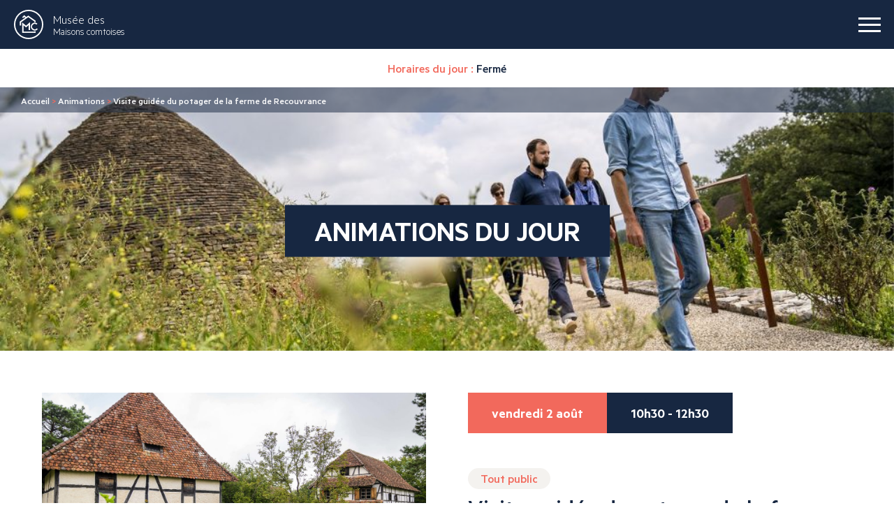

--- FILE ---
content_type: text/html; charset=UTF-8
request_url: https://www.maisons-comtoises.org/animations/visite-guidee-du-potager-de-la-ferme-de-recouvrance/?planing=3683
body_size: 12230
content:

<!doctype html>
<html class="no-js" lang="fr-FR">
<head>
    <meta charset="UTF-8"/>
    <style media="screen"></style>
    <meta http-equiv="Content-Type" content="text/html; charset=UTF-8"/>
    <meta http-equiv="X-UA-Compatible" content="IE=edge">
    <meta name="viewport" content="width=device-width, initial-scale=1">

    <link rel="icon" href="https://www.maisons-comtoises.org/app/themes/ikuzo-starter/assets/images/favicon/favicon.svg" type="image/svg+xml">
    <link rel="manifest" href="https://www.maisons-comtoises.org/app/themes/ikuzo-starter/assets/images/favicon/manifest.webmanifest">

    <meta name='robots' content='index, follow, max-image-preview:large, max-snippet:-1, max-video-preview:-1'/>

	
	<title>Visite guidée du potager de la ferme de Recouvrance - Musée des Maisons comtoises</title>
	<meta name="description" content="Découvrez le jardin du Sundgau belfortain et l&#039;histoire de la domestication des légumes."/>
	<link rel="canonical" href="https://www.maisons-comtoises.org/animations/visite-guidee-du-potager-de-la-ferme-de-recouvrance/"/>
	<meta property="og:locale" content="fr_FR"/>
	<meta property="og:type" content="article"/>
	<meta property="og:title" content="Visite guidée du potager de la ferme de Recouvrance - Musée des Maisons comtoises"/>
	<meta property="og:description" content="Découvrez le jardin du Sundgau belfortain et l&#039;histoire de la domestication des légumes."/>
	<meta property="og:url" content="https://www.maisons-comtoises.org/animations/visite-guidee-du-potager-de-la-ferme-de-recouvrance/"/>
	<meta property="og:site_name" content="Musée des Maisons comtoises"/>
	<meta property="article:modified_time" content="2024-05-27T10:15:08+00:00"/>
	<meta property="og:image" content="https://www.maisons-comtoises.org/app/uploads/2022/06/Jardin-de-Recouvrance-edited-scaled.jpg"/>
	<meta property="og:image:width" content="2560"/>
	<meta property="og:image:height" content="1440"/>
	<meta property="og:image:type" content="image/jpeg"/>
	<meta name="twitter:card" content="summary_large_image"/>
	<meta name="twitter:label1" content="Durée de lecture estimée"/>
	<meta name="twitter:data1" content="1 minute"/>
	<script type="application/ld+json" class="yoast-schema-graph">{"@context":"https://schema.org","@graph":[{"@type":"WebPage","@id":"https://www.maisons-comtoises.org/animations/visite-guidee-du-potager-de-la-ferme-de-recouvrance/","url":"https://www.maisons-comtoises.org/animations/visite-guidee-du-potager-de-la-ferme-de-recouvrance/","name":"Visite guidée du potager de la ferme de Recouvrance - Musée des Maisons comtoises","isPartOf":{"@id":"https://www.maisons-comtoises.org/#website"},"primaryImageOfPage":{"@id":"https://www.maisons-comtoises.org/animations/visite-guidee-du-potager-de-la-ferme-de-recouvrance/#primaryimage"},"image":{"@id":"https://www.maisons-comtoises.org/animations/visite-guidee-du-potager-de-la-ferme-de-recouvrance/#primaryimage"},"thumbnailUrl":"https://www.maisons-comtoises.org/app/uploads/2022/06/Jardin-de-Recouvrance-edited-scaled.jpg","datePublished":"2024-05-27T10:14:52+00:00","dateModified":"2024-05-27T10:15:08+00:00","description":"Découvrez le jardin du Sundgau belfortain et l'histoire de la domestication des légumes.","breadcrumb":{"@id":"https://www.maisons-comtoises.org/animations/visite-guidee-du-potager-de-la-ferme-de-recouvrance/#breadcrumb"},"inLanguage":"fr-FR","potentialAction":[{"@type":"ReadAction","target":["https://www.maisons-comtoises.org/animations/visite-guidee-du-potager-de-la-ferme-de-recouvrance/"]}]},{"@type":"ImageObject","inLanguage":"fr-FR","@id":"https://www.maisons-comtoises.org/animations/visite-guidee-du-potager-de-la-ferme-de-recouvrance/#primaryimage","url":"https://www.maisons-comtoises.org/app/uploads/2022/06/Jardin-de-Recouvrance-edited-scaled.jpg","contentUrl":"https://www.maisons-comtoises.org/app/uploads/2022/06/Jardin-de-Recouvrance-edited-scaled.jpg","width":2560,"height":1440,"caption":"Jardin de Recouvrance"},{"@type":"BreadcrumbList","@id":"https://www.maisons-comtoises.org/animations/visite-guidee-du-potager-de-la-ferme-de-recouvrance/#breadcrumb","itemListElement":[{"@type":"ListItem","position":1,"name":"Accueil","item":"https://www.maisons-comtoises.org/"},{"@type":"ListItem","position":2,"name":"Animations","item":"https://www.maisons-comtoises.org/animations/"},{"@type":"ListItem","position":3,"name":"Visite guidée du potager de la ferme de Recouvrance"}]},{"@type":"WebSite","@id":"https://www.maisons-comtoises.org/#website","url":"https://www.maisons-comtoises.org/","name":"Musée des Maisons comtoises","description":"","potentialAction":[{"@type":"SearchAction","target":{"@type":"EntryPoint","urlTemplate":"https://www.maisons-comtoises.org/?s={search_term_string}"},"query-input":{"@type":"PropertyValueSpecification","valueRequired":true,"valueName":"search_term_string"}}],"inLanguage":"fr-FR"}]}</script>
	


<link rel="alternate" type="application/rss+xml" title="Musée des Maisons comtoises &raquo; Flux" href="https://www.maisons-comtoises.org/feed/"/>
<link rel="alternate" type="application/rss+xml" title="Musée des Maisons comtoises &raquo; Flux des commentaires" href="https://www.maisons-comtoises.org/comments/feed/"/>
<link rel="alternate" title="oEmbed (JSON)" type="application/json+oembed" href="https://www.maisons-comtoises.org/wp-json/oembed/1.0/embed?url=https%3A%2F%2Fwww.maisons-comtoises.org%2Fanimations%2Fvisite-guidee-du-potager-de-la-ferme-de-recouvrance%2F"/>
<link rel="alternate" title="oEmbed (XML)" type="text/xml+oembed" href="https://www.maisons-comtoises.org/wp-json/oembed/1.0/embed?url=https%3A%2F%2Fwww.maisons-comtoises.org%2Fanimations%2Fvisite-guidee-du-potager-de-la-ferme-de-recouvrance%2F&#038;format=xml"/>
<style id='wp-img-auto-sizes-contain-inline-css' type='text/css'>img:is([sizes=auto i],[sizes^="auto," i]){contain-intrinsic-size:3000px 1500px}</style>
<style id='wp-emoji-styles-inline-css' type='text/css'>img.wp-smiley,img.emoji{display:inline!important;border:none!important;box-shadow:none!important;height:1em!important;width:1em!important;margin:0 .07em!important;vertical-align:-.1em!important;background:none!important;padding:0!important}</style>
<style id='wp-block-library-inline-css' type='text/css'>:root{--wp-block-synced-color:#7a00df;--wp-block-synced-color--rgb:122 , 0 , 223;--wp-bound-block-color:var(--wp-block-synced-color);--wp-editor-canvas-background:#ddd;--wp-admin-theme-color:#007cba;--wp-admin-theme-color--rgb:0 , 124 , 186;--wp-admin-theme-color-darker-10:#006ba1;--wp-admin-theme-color-darker-10--rgb:0 , 107 , 160.5;--wp-admin-theme-color-darker-20:#005a87;--wp-admin-theme-color-darker-20--rgb:0 , 90 , 135;--wp-admin-border-width-focus:2px}@media (min-resolution:192dpi){:root{--wp-admin-border-width-focus:1.5px}}.wp-element-button{cursor:pointer}:root .has-very-light-gray-background-color{background-color:#eee}:root .has-very-dark-gray-background-color{background-color:#313131}:root .has-very-light-gray-color{color:#eee}:root .has-very-dark-gray-color{color:#313131}:root .has-vivid-green-cyan-to-vivid-cyan-blue-gradient-background{background:linear-gradient(135deg,#00d084,#0693e3)}:root .has-purple-crush-gradient-background{background:linear-gradient(135deg,#34e2e4,#4721fb 50%,#ab1dfe)}:root .has-hazy-dawn-gradient-background{background:linear-gradient(135deg,#faaca8,#dad0ec)}:root .has-subdued-olive-gradient-background{background:linear-gradient(135deg,#fafae1,#67a671)}:root .has-atomic-cream-gradient-background{background:linear-gradient(135deg,#fdd79a,#004a59)}:root .has-nightshade-gradient-background{background:linear-gradient(135deg,#330968,#31cdcf)}:root .has-midnight-gradient-background{background:linear-gradient(135deg,#020381,#2874fc)}:root{--wp--preset--font-size--normal:16px;--wp--preset--font-size--huge:42px}.has-regular-font-size{font-size:1em}.has-larger-font-size{font-size:2.625em}.has-normal-font-size{font-size:var(--wp--preset--font-size--normal)}.has-huge-font-size{font-size:var(--wp--preset--font-size--huge)}.has-text-align-center{text-align:center}.has-text-align-left{text-align:left}.has-text-align-right{text-align:right}.has-fit-text{white-space:nowrap!important}#end-resizable-editor-section{display:none}.aligncenter{clear:both}.items-justified-left{justify-content:flex-start}.items-justified-center{justify-content:center}.items-justified-right{justify-content:flex-end}.items-justified-space-between{justify-content:space-between}.screen-reader-text{border:0;clip-path:inset(50%);height:1px;margin:-1px;overflow:hidden;padding:0;position:absolute;width:1px;word-wrap:normal!important}.screen-reader-text:focus{background-color:#ddd;clip-path:none;color:#444;display:block;font-size:1em;height:auto;left:5px;line-height:normal;padding:15px 23px 14px;text-decoration:none;top:5px;width:auto;z-index:100000}html :where(.has-border-color){border-style:solid}html :where([style*=border-top-color]){border-top-style:solid}html :where([style*=border-right-color]){border-right-style:solid}html :where([style*=border-bottom-color]){border-bottom-style:solid}html :where([style*=border-left-color]){border-left-style:solid}html :where([style*=border-width]){border-style:solid}html :where([style*=border-top-width]){border-top-style:solid}html :where([style*=border-right-width]){border-right-style:solid}html :where([style*=border-bottom-width]){border-bottom-style:solid}html :where([style*=border-left-width]){border-left-style:solid}html :where(img[class*=wp-image-]){height:auto;max-width:100%}:where(figure){margin:0 0 1em}html :where(.is-position-sticky){--wp-admin--admin-bar--position-offset:var(--wp-admin--admin-bar--height,0)}@media screen and (max-width:600px){html :where(.is-position-sticky){--wp-admin--admin-bar--position-offset:0}}</style><style id='wp-block-paragraph-inline-css' type='text/css'>.is-small-text{font-size:.875em}.is-regular-text{font-size:1em}.is-large-text{font-size:2.25em}.is-larger-text{font-size:3em}.has-drop-cap:not(:focus):first-letter{float:left;font-size:8.4em;font-style:normal;font-weight:100;line-height:.68;margin:.05em .1em 0 0;text-transform:uppercase}body.rtl .has-drop-cap:not(:focus):first-letter{float:none;margin-left:.1em}p.has-drop-cap.has-background{overflow:hidden}:root :where(p.has-background){padding:1.25em 2.375em}:where(p.has-text-color:not(.has-link-color)) a{color:inherit}p.has-text-align-left[style*="writing-mode:vertical-lr"],p.has-text-align-right[style*="writing-mode:vertical-rl"]{rotate:180deg}</style>
<style id='global-styles-inline-css' type='text/css'>:root{--wp--preset--aspect-ratio--square:1;--wp--preset--aspect-ratio--4-3: 4/3;--wp--preset--aspect-ratio--3-4: 3/4;--wp--preset--aspect-ratio--3-2: 3/2;--wp--preset--aspect-ratio--2-3: 2/3;--wp--preset--aspect-ratio--16-9: 16/9;--wp--preset--aspect-ratio--9-16: 9/16;--wp--preset--color--black:#000;--wp--preset--color--cyan-bluish-gray:#abb8c3;--wp--preset--color--white:#fff;--wp--preset--color--pale-pink:#f78da7;--wp--preset--color--vivid-red:#cf2e2e;--wp--preset--color--luminous-vivid-orange:#ff6900;--wp--preset--color--luminous-vivid-amber:#fcb900;--wp--preset--color--light-green-cyan:#7bdcb5;--wp--preset--color--vivid-green-cyan:#00d084;--wp--preset--color--pale-cyan-blue:#8ed1fc;--wp--preset--color--vivid-cyan-blue:#0693e3;--wp--preset--color--vivid-purple:#9b51e0;--wp--preset--color--primary:#f2695c;--wp--preset--color--secondary:#172741;--wp--preset--color--greydark:#211f1f;--wp--preset--color--grey:#999;--wp--preset--color--greylight:#e6e1db;--wp--preset--gradient--vivid-cyan-blue-to-vivid-purple:linear-gradient(135deg,#0693e3 0%,#9b51e0 100%);--wp--preset--gradient--light-green-cyan-to-vivid-green-cyan:linear-gradient(135deg,#7adcb4 0%,#00d082 100%);--wp--preset--gradient--luminous-vivid-amber-to-luminous-vivid-orange:linear-gradient(135deg,#fcb900 0%,#ff6900 100%);--wp--preset--gradient--luminous-vivid-orange-to-vivid-red:linear-gradient(135deg,#ff6900 0%,#cf2e2e 100%);--wp--preset--gradient--very-light-gray-to-cyan-bluish-gray:linear-gradient(135deg,#eee 0%,#a9b8c3 100%);--wp--preset--gradient--cool-to-warm-spectrum:linear-gradient(135deg,#4aeadc 0%,#9778d1 20%,#cf2aba 40%,#ee2c82 60%,#fb6962 80%,#fef84c 100%);--wp--preset--gradient--blush-light-purple:linear-gradient(135deg,#ffceec 0%,#9896f0 100%);--wp--preset--gradient--blush-bordeaux:linear-gradient(135deg,#fecda5 0%,#fe2d2d 50%,#6b003e 100%);--wp--preset--gradient--luminous-dusk:linear-gradient(135deg,#ffcb70 0%,#c751c0 50%,#4158d0 100%);--wp--preset--gradient--pale-ocean:linear-gradient(135deg,#fff5cb 0%,#b6e3d4 50%,#33a7b5 100%);--wp--preset--gradient--electric-grass:linear-gradient(135deg,#caf880 0%,#71ce7e 100%);--wp--preset--gradient--midnight:linear-gradient(135deg,#020381 0%,#2874fc 100%);--wp--preset--font-size--small:.8em;--wp--preset--font-size--medium:1.3em;--wp--preset--font-size--large:1.6em;--wp--preset--font-size--x-large:42px;--wp--preset--font-size--normal:1em;--wp--preset--spacing--20:.44rem;--wp--preset--spacing--30:.67rem;--wp--preset--spacing--40:1rem;--wp--preset--spacing--50:1.5rem;--wp--preset--spacing--60:2.25rem;--wp--preset--spacing--70:3.38rem;--wp--preset--spacing--80:5.06rem;--wp--preset--shadow--natural:6px 6px 9px rgba(0,0,0,.2);--wp--preset--shadow--deep:12px 12px 50px rgba(0,0,0,.4);--wp--preset--shadow--sharp:6px 6px 0 rgba(0,0,0,.2);--wp--preset--shadow--outlined:6px 6px 0 -3px #fff , 6px 6px #000;--wp--preset--shadow--crisp:6px 6px 0 #000}:root{--wp--style--global--content-size:1320px;--wp--style--global--wide-size:1320px}:where(body) {margin:0}.wp-site-blocks>.alignleft{float:left;margin-right:2em}.wp-site-blocks>.alignright{float:right;margin-left:2em}.wp-site-blocks>.aligncenter{justify-content:center;margin-left:auto;margin-right:auto}:where(.is-layout-flex){gap:.5em}:where(.is-layout-grid){gap:.5em}.is-layout-flow>.alignleft{float:left;margin-inline-start:0;margin-inline-end:2em}.is-layout-flow>.alignright{float:right;margin-inline-start:2em;margin-inline-end:0}.is-layout-flow>.aligncenter{margin-left:auto!important;margin-right:auto!important}.is-layout-constrained>.alignleft{float:left;margin-inline-start:0;margin-inline-end:2em}.is-layout-constrained>.alignright{float:right;margin-inline-start:2em;margin-inline-end:0}.is-layout-constrained>.aligncenter{margin-left:auto!important;margin-right:auto!important}.is-layout-constrained > :where(:not(.alignleft):not(.alignright):not(.alignfull)){max-width:var(--wp--style--global--content-size);margin-left:auto!important;margin-right:auto!important}.is-layout-constrained>.alignwide{max-width:var(--wp--style--global--wide-size)}body .is-layout-flex{display:flex}.is-layout-flex{flex-wrap:wrap;align-items:center}.is-layout-flex > :is(*, div){margin:0}body .is-layout-grid{display:grid}.is-layout-grid > :is(*, div){margin:0}body{padding-top:0;padding-right:0;padding-bottom:0;padding-left:0}a:where(:not(.wp-element-button)){text-decoration:underline}:root :where(.wp-element-button, .wp-block-button__link){background-color:#32373c;border-width:0;color:#fff;font-family:inherit;font-size:inherit;font-style:inherit;font-weight:inherit;letter-spacing:inherit;line-height:inherit;padding-top: calc(0.667em + 2px);padding-right: calc(1.333em + 2px);padding-bottom: calc(0.667em + 2px);padding-left: calc(1.333em + 2px);text-decoration:none;text-transform:inherit}.has-black-color{color:var(--wp--preset--color--black)!important}.has-cyan-bluish-gray-color{color:var(--wp--preset--color--cyan-bluish-gray)!important}.has-white-color{color:var(--wp--preset--color--white)!important}.has-pale-pink-color{color:var(--wp--preset--color--pale-pink)!important}.has-vivid-red-color{color:var(--wp--preset--color--vivid-red)!important}.has-luminous-vivid-orange-color{color:var(--wp--preset--color--luminous-vivid-orange)!important}.has-luminous-vivid-amber-color{color:var(--wp--preset--color--luminous-vivid-amber)!important}.has-light-green-cyan-color{color:var(--wp--preset--color--light-green-cyan)!important}.has-vivid-green-cyan-color{color:var(--wp--preset--color--vivid-green-cyan)!important}.has-pale-cyan-blue-color{color:var(--wp--preset--color--pale-cyan-blue)!important}.has-vivid-cyan-blue-color{color:var(--wp--preset--color--vivid-cyan-blue)!important}.has-vivid-purple-color{color:var(--wp--preset--color--vivid-purple)!important}.has-primary-color{color:var(--wp--preset--color--primary)!important}.has-secondary-color{color:var(--wp--preset--color--secondary)!important}.has-greydark-color{color:var(--wp--preset--color--greydark)!important}.has-grey-color{color:var(--wp--preset--color--grey)!important}.has-greylight-color{color:var(--wp--preset--color--greylight)!important}.has-black-background-color{background-color:var(--wp--preset--color--black)!important}.has-cyan-bluish-gray-background-color{background-color:var(--wp--preset--color--cyan-bluish-gray)!important}.has-white-background-color{background-color:var(--wp--preset--color--white)!important}.has-pale-pink-background-color{background-color:var(--wp--preset--color--pale-pink)!important}.has-vivid-red-background-color{background-color:var(--wp--preset--color--vivid-red)!important}.has-luminous-vivid-orange-background-color{background-color:var(--wp--preset--color--luminous-vivid-orange)!important}.has-luminous-vivid-amber-background-color{background-color:var(--wp--preset--color--luminous-vivid-amber)!important}.has-light-green-cyan-background-color{background-color:var(--wp--preset--color--light-green-cyan)!important}.has-vivid-green-cyan-background-color{background-color:var(--wp--preset--color--vivid-green-cyan)!important}.has-pale-cyan-blue-background-color{background-color:var(--wp--preset--color--pale-cyan-blue)!important}.has-vivid-cyan-blue-background-color{background-color:var(--wp--preset--color--vivid-cyan-blue)!important}.has-vivid-purple-background-color{background-color:var(--wp--preset--color--vivid-purple)!important}.has-primary-background-color{background-color:var(--wp--preset--color--primary)!important}.has-secondary-background-color{background-color:var(--wp--preset--color--secondary)!important}.has-greydark-background-color{background-color:var(--wp--preset--color--greydark)!important}.has-grey-background-color{background-color:var(--wp--preset--color--grey)!important}.has-greylight-background-color{background-color:var(--wp--preset--color--greylight)!important}.has-black-border-color{border-color:var(--wp--preset--color--black)!important}.has-cyan-bluish-gray-border-color{border-color:var(--wp--preset--color--cyan-bluish-gray)!important}.has-white-border-color{border-color:var(--wp--preset--color--white)!important}.has-pale-pink-border-color{border-color:var(--wp--preset--color--pale-pink)!important}.has-vivid-red-border-color{border-color:var(--wp--preset--color--vivid-red)!important}.has-luminous-vivid-orange-border-color{border-color:var(--wp--preset--color--luminous-vivid-orange)!important}.has-luminous-vivid-amber-border-color{border-color:var(--wp--preset--color--luminous-vivid-amber)!important}.has-light-green-cyan-border-color{border-color:var(--wp--preset--color--light-green-cyan)!important}.has-vivid-green-cyan-border-color{border-color:var(--wp--preset--color--vivid-green-cyan)!important}.has-pale-cyan-blue-border-color{border-color:var(--wp--preset--color--pale-cyan-blue)!important}.has-vivid-cyan-blue-border-color{border-color:var(--wp--preset--color--vivid-cyan-blue)!important}.has-vivid-purple-border-color{border-color:var(--wp--preset--color--vivid-purple)!important}.has-primary-border-color{border-color:var(--wp--preset--color--primary)!important}.has-secondary-border-color{border-color:var(--wp--preset--color--secondary)!important}.has-greydark-border-color{border-color:var(--wp--preset--color--greydark)!important}.has-grey-border-color{border-color:var(--wp--preset--color--grey)!important}.has-greylight-border-color{border-color:var(--wp--preset--color--greylight)!important}.has-vivid-cyan-blue-to-vivid-purple-gradient-background{background:var(--wp--preset--gradient--vivid-cyan-blue-to-vivid-purple)!important}.has-light-green-cyan-to-vivid-green-cyan-gradient-background{background:var(--wp--preset--gradient--light-green-cyan-to-vivid-green-cyan)!important}.has-luminous-vivid-amber-to-luminous-vivid-orange-gradient-background{background:var(--wp--preset--gradient--luminous-vivid-amber-to-luminous-vivid-orange)!important}.has-luminous-vivid-orange-to-vivid-red-gradient-background{background:var(--wp--preset--gradient--luminous-vivid-orange-to-vivid-red)!important}.has-very-light-gray-to-cyan-bluish-gray-gradient-background{background:var(--wp--preset--gradient--very-light-gray-to-cyan-bluish-gray)!important}.has-cool-to-warm-spectrum-gradient-background{background:var(--wp--preset--gradient--cool-to-warm-spectrum)!important}.has-blush-light-purple-gradient-background{background:var(--wp--preset--gradient--blush-light-purple)!important}.has-blush-bordeaux-gradient-background{background:var(--wp--preset--gradient--blush-bordeaux)!important}.has-luminous-dusk-gradient-background{background:var(--wp--preset--gradient--luminous-dusk)!important}.has-pale-ocean-gradient-background{background:var(--wp--preset--gradient--pale-ocean)!important}.has-electric-grass-gradient-background{background:var(--wp--preset--gradient--electric-grass)!important}.has-midnight-gradient-background{background:var(--wp--preset--gradient--midnight)!important}.has-small-font-size{font-size:var(--wp--preset--font-size--small)!important}.has-medium-font-size{font-size:var(--wp--preset--font-size--medium)!important}.has-large-font-size{font-size:var(--wp--preset--font-size--large)!important}.has-x-large-font-size{font-size:var(--wp--preset--font-size--x-large)!important}.has-normal-font-size{font-size:var(--wp--preset--font-size--normal)!important}</style>

<link rel='stylesheet' id='contact-form-7-css' href='https://www.maisons-comtoises.org/app/plugins/contact-form-7/includes/css/A.styles.css.pagespeed.cf.bY4dTi-wnh.css' type='text/css' media='all'/>
<link rel='stylesheet' id='weglot-css-css' href='https://www.maisons-comtoises.org/app/plugins/weglot/dist/css/front-css.css' type='text/css' media='all'/>
<link rel='stylesheet' id='new-flag-css-css' href='https://www.maisons-comtoises.org/app/plugins/weglot/dist/css/A.new-flags.css.pagespeed.cf.P7-wX5TzkQ.css' type='text/css' media='all'/>
<link rel='stylesheet' id='style-css' href='https://www.maisons-comtoises.org/app/themes/ikuzo-starter/build/app.css?ver=1.0.7' type='text/css' media='all'/>
<style id='cf7cf-style-css' media='all'>[data-class="wpcf7cf_group"],.wpcf7cf_remove,.wpcf7cf_add{display:none}.wpcf7cf_repeater_sub{margin-bottom:20px}.wpcf7cf_repeater_controls,.wpcf7cf_step_controls{display:flex;justify-content:space-between;flex-wrap:wrap;margin-top:20px}.wpcf7cf_multistep .wpcf7cf_step{width:100%}.wpcf7cf_multistep .wpcf7cf_step .step-title{display:none}.wpcf7cf_multistep .wpcf7cf_steps-dots{display:flex;width:100%;margin-bottom:20px;flex-wrap:wrap}.wpcf7cf_multistep .wpcf7cf_steps-dots .dot .step-index{display:inline-block;border-radius:50%;background:#dfdfdf;color:#000;width:40px;height:40px;line-height:40px;text-align:center}.wpcf7cf_multistep .wpcf7cf_steps-dots .dot{border-bottom:5px solid #dfdfdf;text-align:center;flex:1;padding:15px;min-width:120px}.wpcf7cf_multistep .wpcf7cf_steps-dots .dot.completed{border-bottom:5px solid #333}.wpcf7cf_multistep .wpcf7cf_steps-dots .dot.active{border-bottom:5px solid #333;font-weight:bold}.wpcf7cf_multistep .wpcf7cf_steps-dots .dot.completed .step-index{background-color:#333;color:#fff}.wpcf7cf_multistep .wpcf7cf_steps-dots .dot.active .step-index{background-color:#333;color:#fff}.wpcf7cf_step_controls .disabled{pointer-events:none;cursor:default;opacity:.5}</style>
<script type="text/javascript" src="https://www.maisons-comtoises.org/app/plugins/weglot/dist/front-js.js.pagespeed.ce.qVLNU84mQS.js" id="wp-weglot-js-js"></script>
<script type="text/javascript" src="https://www.maisons-comtoises.org/wp/wp-includes/js/jquery/jquery.min.js.pagespeed.jm.PoWN7KAtLT.js" id="jquery-core-js"></script>
<script type="text/javascript" src="https://www.maisons-comtoises.org/wp/wp-includes/js/jquery/jquery-migrate.min.js.pagespeed.jm.bhhu-RahTI.js" id="jquery-migrate-js"></script>
<link rel="https://api.w.org/" href="https://www.maisons-comtoises.org/wp-json/"/><link rel="alternate" title="JSON" type="application/json" href="https://www.maisons-comtoises.org/wp-json/wp/v2/animation/4610"/><link rel="EditURI" type="application/rsd+xml" title="RSD" href="https://www.maisons-comtoises.org/wp/xmlrpc.php?rsd"/>
<link rel='shortlink' href='https://www.maisons-comtoises.org/?p=4610'/>

<link rel="alternate" href="https://www.maisons-comtoises.org/animations/visite-guidee-du-potager-de-la-ferme-de-recouvrance/" hreflang="fr"/>
<link rel="alternate" href="https://www.maisons-comtoises.org/en/animations/visite-guidee-du-potager-de-la-ferme-de-recouvrance/" hreflang="en"/>
<link rel="alternate" href="https://www.maisons-comtoises.org/nl/animations/visite-guidee-du-potager-de-la-ferme-de-recouvrance/" hreflang="nl"/>
<link rel="alternate" href="https://www.maisons-comtoises.org/de/animations/visite-guidee-du-potager-de-la-ferme-de-recouvrance/" hreflang="de"/>
<script type="application/json" id="weglot-data">{"language_from":"fr","language_from_custom_flag":null,"language_from_custom_name":null,"languages":[{"language_to":"en","custom_code":null,"custom_name":null,"custom_local_name":null,"provider":null,"enabled":true,"automatic_translation_enabled":true,"connect_host_destination":null,"custom_flag":null},{"language_to":"nl","custom_code":null,"custom_name":null,"custom_local_name":null,"provider":null,"enabled":true,"automatic_translation_enabled":true,"connect_host_destination":null,"custom_flag":null},{"language_to":"de","custom_code":null,"custom_name":null,"custom_local_name":null,"provider":null,"enabled":true,"automatic_translation_enabled":true,"connect_host_destination":null,"custom_flag":null}],"excluded_paths":[],"excluded_blocks":[],"custom_settings":{"button_style":{"is_dropdown":true,"flag_type":"rectangle_mat","with_name":true,"custom_css":"","with_flags":false,"full_name":false},"translate_email":false,"translate_search":false,"translate_amp":false,"switchers":[{"templates":{"name":"default","hash":"095ffb8d22f66be52959023fa4eeb71a05f20f73"},"location":[],"style":{"with_flags":false,"flag_type":"rectangle_mat","with_name":true,"full_name":false,"is_dropdown":true}}]},"current_language":"fr","switcher_links":{"fr":"https:\/\/www.maisons-comtoises.org\/animations\/visite-guidee-du-potager-de-la-ferme-de-recouvrance\/?planing=3683","en":"https:\/\/www.maisons-comtoises.org\/en\/animations\/visite-guidee-du-potager-de-la-ferme-de-recouvrance\/?planing=3683","nl":"https:\/\/www.maisons-comtoises.org\/nl\/animations\/visite-guidee-du-potager-de-la-ferme-de-recouvrance\/?planing=3683","de":"https:\/\/www.maisons-comtoises.org\/de\/animations\/visite-guidee-du-potager-de-la-ferme-de-recouvrance\/?planing=3683"},"original_path":"\/animations\/visite-guidee-du-potager-de-la-ferme-de-recouvrance\/"}</script>
			</head>

	<body class="wp-singular animation-template-default single single-animation postid-4610 wp-embed-responsive wp-theme-ikuzo-starter has-bgimage" data-template="base.twig">
		<a class="navbar-banner" href="https://www.maisons-comtoises.org">
			<img src="https://www.maisons-comtoises.org/app/themes/ikuzo-starter/assets/images/navbar-banner.svg" alt="" width="284" height="363">
		</a>
		<header class="navbar">
			<a class="navbar-logo" href="https://www.maisons-comtoises.org">
				<svg class="icon" width="42" height="42">
            <use xlink:href="https://www.maisons-comtoises.org/app/themes/ikuzo-starter/assets/images/svgsprite.svg#logo"></use>
        </svg>
				<span class="navbar-logo-text">
					<span>Musée des</span> Maisons comtoises
				</span>
			</a>
			<button class="navbar-burger has-default-animation" aria-label="burger menu">
				<span></span><span></span><span></span>
			</button>
			<div class="navbar-menu has-default-animation">
				<nav class="navbar-menu-main">
					                        <div class="navbar-item has-dropdown is-hoverable">
                <div class="navbar-link">
                    Musée
                </div>
                <div class="navbar-dropdown">
                    <div class="navbar-menu-action navbar-menu-back"></div>
                    <div class="navbar-dropdown-inner">
                                                    <a href="https://www.maisons-comtoises.org/musee/maisons/" target="" class="navbar-dropdown-item">
                                Maisons
                            </a>
                                                    <a href="https://www.maisons-comtoises.org/musee/collections/" target="" class="navbar-dropdown-item">
                                Collections
                            </a>
                                            </div>
                </div>
            </div>
                                <div class="navbar-item has-dropdown is-hoverable">
                <div class="navbar-link">
                    Parc
                </div>
                <div class="navbar-dropdown">
                    <div class="navbar-menu-action navbar-menu-back"></div>
                    <div class="navbar-dropdown-inner">
                                                    <a href="https://www.maisons-comtoises.org/parc/jardins/" target="" class="navbar-dropdown-item">
                                Jardins
                            </a>
                                                    <a href="https://www.maisons-comtoises.org/parc/ressourcez-vous/" target="" class="navbar-dropdown-item">
                                Ressourcez-vous
                            </a>
                                            </div>
                </div>
            </div>
                                <div class="navbar-item has-dropdown is-hoverable">
                <div class="navbar-link">
                    Programmation
                </div>
                <div class="navbar-dropdown">
                    <div class="navbar-menu-action navbar-menu-back"></div>
                    <div class="navbar-dropdown-inner">
                                                    <a href="https://www.maisons-comtoises.org/agenda-type/programmation-culturelle/" target="" class="navbar-dropdown-item">
                                Programmation culturelle
                            </a>
                                                    <a href="https://www.maisons-comtoises.org/agenda-type/stages/" target="" class="navbar-dropdown-item">
                                Stages
                            </a>
                                                    <a href="https://www.maisons-comtoises.org/agenda-type/expositions-temporaires/" target="" class="navbar-dropdown-item">
                                Expositions
                            </a>
                                                    <a href="https://www.maisons-comtoises.org/animations/" target="" class="navbar-dropdown-item">
                                Animations
                            </a>
                                                    <a href="/agenda/" target="" class="navbar-dropdown-item">
                                Tout l'agenda
                            </a>
                                            </div>
                </div>
            </div>
                                <div class="navbar-item has-dropdown is-hoverable">
                <div class="navbar-link">
                    Planifier votre visite
                </div>
                <div class="navbar-dropdown">
                    <div class="navbar-menu-action navbar-menu-back"></div>
                    <div class="navbar-dropdown-inner">
                                                    <a href="https://www.maisons-comtoises.org/planifier-votre-visite/horaires-tarifs-acces/" target="" class="navbar-dropdown-item">
                                Horaires – Tarifs – Accès
                            </a>
                                                    <a href="https://www.maisons-comtoises.org/planifier-votre-visite/restaurant/" target="" class="navbar-dropdown-item">
                                Restaurant
                            </a>
                                                    <a href="https://www.maisons-comtoises.org/planifier-votre-visite/boutique-cafe/" target="" class="navbar-dropdown-item">
                                Boutique – Café
                            </a>
                                            </div>
                </div>
            </div>
            				</nav>
				<div class="navbar-menu-tools">
											<div class="openings">
							Horaires du jour :<br>
							<b>
								Fermé
							</b>
						</div>
										<div class="navbar-jesuis">
						<button class="navbar-jesuis-toggle">
							<span class="navbar-jesuis-toggle-icon"><svg class="icon" width="25" height="25">
            <use xlink:href="https://www.maisons-comtoises.org/app/themes/ikuzo-starter/assets/images/svgsprite.svg#account"></use>
        </svg></span>
							<span>Vous êtes ...</span>
						</button>
						<div class="navbar-jesuis-dropdown">
							<div class="navbar-jesuis-dropdown-inner">
																	<a target="" href="#" class="navbar-dropdown-item is-interactive">
										Seul - en famille - Entre amis
									</a>

																			<div class="navbar-dropdown-slide">
																							<a href="/agenda" target="" class="navbar-dropdown-subitem">
													Tout l'agenda
												</a>
																							<a href="/animations/" target="" class="navbar-dropdown-subitem">
													Animations du jour
												</a>
																							<a href="/escape-game/" target="" class="navbar-dropdown-subitem">
													Escape game
												</a>
																							<a href="/jeux-de-piste/" target="" class="navbar-dropdown-subitem">
													Jeux de piste
												</a>
																							<a href="https://www.maisons-comtoises.org/agenda-type/stages/" target="" class="navbar-dropdown-subitem">
													Stages
												</a>
																							<a href="/time/" target="" class="navbar-dropdown-subitem">
													Time
												</a>
																					</div>
																										<a target="" href="#" class="navbar-dropdown-item is-interactive">
										En situation de handicap
									</a>

																			<div class="navbar-dropdown-slide">
																							<a href="/handicap-moteur/" target="" class="navbar-dropdown-subitem">
													Handicap moteur
												</a>
																							<a href="/handicap-visuel/" target="" class="navbar-dropdown-subitem">
													Handicap visuel
												</a>
																							<a href="/handicap-mental/" target="" class="navbar-dropdown-subitem">
													Handicap mental
												</a>
																							<a href="/handicap-auditif/" target="" class="navbar-dropdown-subitem">
													Handicap auditif
												</a>
																							<a href="https://www.maisons-comtoises.org/labels/" target="" class="navbar-dropdown-subitem">
													Labels
												</a>
																					</div>
																										<a target="" href="/abonnes/" class="navbar-dropdown-item ">
										Abonné
									</a>

																										<a target="" href="#" class="navbar-dropdown-item is-interactive">
										En groupe
									</a>

																			<div class="navbar-dropdown-slide">
																							<a href="https://www.maisons-comtoises.org/adulte/" target="" class="navbar-dropdown-subitem">
													Adultes
												</a>
																							<a href="https://www.maisons-comtoises.org/reunion-et-seminaire/" target="" class="navbar-dropdown-subitem">
													Réunions et séminaires
												</a>
																							<a href="https://www.maisons-comtoises.org/scolaires/" target="" class="navbar-dropdown-subitem">
													Scolaires
												</a>
																							<a href="https://www.maisons-comtoises.org/loisirs/" target="" class="navbar-dropdown-subitem">
													Loisirs
												</a>
																							<a href="https://www.maisons-comtoises.org/reservation/" target="" class="navbar-dropdown-subitem">
													Réservation
												</a>
																					</div>
																										<a target="" href="#" class="navbar-dropdown-item is-interactive">
										Journaliste
									</a>

																			<div class="navbar-dropdown-slide">
																							<a href="https://www.maisons-comtoises.org/espace-presse/" target="" class="navbar-dropdown-subitem">
													Espace presse
												</a>
																							<a href="https://www.maisons-comtoises.org/phototheque/" target="" class="navbar-dropdown-subitem">
													Photothèque
												</a>
																					</div>
																								</div>
						</div>
					</div>
					<div class="navbar-search">
						<button class="navbar-search-toggle" aria-hidden="true">
							<svg class="icon" width="25" height="25">
            <use xlink:href="https://www.maisons-comtoises.org/app/themes/ikuzo-starter/assets/images/svgsprite.svg#search"></use>
        </svg>
						</button>
						<div class="navbar-search-form">
							<form action="/" method="get" class="navbar-search-form-inner">
								<input type="text" name="s" placeholder="Votre recherche ...">
								<button type="submit">OK</button>
							</form>
						</div>
					</div>
					<div class="navbar-lang">
						<aside data-wg-notranslate="" class="country-selector weglot-dropdown close_outside_click closed weglot-shortcode wg-" tabindex="0" aria-expanded="false" aria-label="Language selected: French"><input id="wg6971fd48eb1a28.521656751769078088255" class="weglot_choice" type="checkbox" name="menu"/><label data-l="fr" tabindex="-1" for="wg6971fd48eb1a28.521656751769078088255" class="wgcurrent wg-li weglot-lang weglot-language flag-0 wg-fr" data-code-language="wg-fr" data-name-language="FR"><span class="wglanguage-name">FR</span></label><ul role="none"><li data-l="en" class="wg-li weglot-lang weglot-language flag-0 wg-en" data-code-language="en" role="option"><a title="Language switcher : English" class="weglot-language-en" role="option" data-wg-notranslate="" href="https://www.maisons-comtoises.org/en/animations/visite-guidee-du-potager-de-la-ferme-de-recouvrance/?planing=3683">EN</a></li><li data-l="nl" class="wg-li weglot-lang weglot-language flag-0 wg-nl" data-code-language="nl" role="option"><a title="Language switcher : Dutch" class="weglot-language-nl" role="option" data-wg-notranslate="" href="https://www.maisons-comtoises.org/nl/animations/visite-guidee-du-potager-de-la-ferme-de-recouvrance/?planing=3683">NL</a></li><li data-l="de" class="wg-li weglot-lang weglot-language flag-0 wg-de" data-code-language="de" role="option"><a title="Language switcher : German" class="weglot-language-de" role="option" data-wg-notranslate="" href="https://www.maisons-comtoises.org/de/animations/visite-guidee-du-potager-de-la-ferme-de-recouvrance/?planing=3683">DE</a></li></ul></aside>
					</div>
				</div>
			</div>
		</header>
					<div class="openings is-banner">
				Horaires du jour : <b>Fermé</b>
			</div>
		
		<main id="main">
			
            <div class="page-head">
            <nav class="breadcrumbs"><span><span><a href="https://www.maisons-comtoises.org/">Accueil</a></span> &gt; <span><a href="https://www.maisons-comtoises.org/animations/">Animations</a></span> &gt; <span class="breadcrumb_last" aria-current="page">Visite guidée du potager de la ferme de Recouvrance</span></span></nav>

            <div class="page-head-image">
                                    <img width="1024" height="437" src="https://www.maisons-comtoises.org/app/uploads/2022/05/xheader-1024x437.jpg.pagespeed.ic.Nx8vQTUMii.webp" class="attachment-large size-large" alt="Vue de la caborde" decoding="async" loading="lazy" srcset="https://www.maisons-comtoises.org/app/uploads/2022/05/header-1024x437.jpg 1024w, https://www.maisons-comtoises.org/app/uploads/2022/05/header-300x128.jpg 300w, https://www.maisons-comtoises.org/app/uploads/2022/05/header-768x328.jpg 768w, https://www.maisons-comtoises.org/app/uploads/2022/05/header-1536x656.jpg 1536w, https://www.maisons-comtoises.org/app/uploads/2022/05/header.jpg 1920w" sizes="auto, (max-width: 1024px) 100vw, 1024px"/>
                            </div>

            <div class="page-head-body">
                                <h1 class="page-head-title">
                    <span>
                        <span>Animations du jour</span>
                    </span>
                </h1>
            </div>
        </div>
    
            <div class="section page-body">
            <div class="page-body-inner container">
                    <div class="newsdetail">
        <div class="newsdetail-image">
                            <img src="https://www.maisons-comtoises.org/app/uploads/2022/06/Jardin-de-Recouvrance-edited-1320x743.jpg" alt="">
                    </div>
        <div class="newsdetail-content">
                            <div class="newsdetail-planing">
                    <div>vendredi 2 août</div>
                    <div>10h30 - 12h30</div>
                </div>
            
            
            
                                                    <span class="newsdetail-category">Tout public</span>
            
            
            <h1 class="newsdetail-title">Visite guidée du potager de la ferme de Recouvrance</h1>
            <div class="content">
                
<p>Découvrez le jardin du Sundgau belfortain et l&rsquo;histoire de la domestication des légumes.<br>Durée 30 min</p>

            </div>
            <a class="button is-grey-light is-large" onclick="window.history.back()">
                <svg class="icon" width="10" height="16">
            <use xlink:href="https://www.maisons-comtoises.org/app/themes/ikuzo-starter/assets/images/svgsprite.svg#back"></use>
        </svg>
                <span>
                    Retour
                </span>
            </a>
        </div>
    </div>
            </div>
        </div>
    		</main>

					
<footer class="footer">
    <div class="section is-grey-light">
        <div class="container is-large">
            <div class="footer-cols">
                <div class="footer-col">
                    <h2 class="footer-title">Coordonnées</h2>
                    <p>
                        Musée des Maisons comtoises<br/>
Rue du musée<br/>
25360 Nancray - France
                    </p>
                                            <a href="https://www.maisons-comtoises.org/contacter-le-musee/" class="button is-primary">
                            <svg class="icon" width="15" height="15">
            <use xlink:href="https://www.maisons-comtoises.org/app/themes/ikuzo-starter/assets/images/svgsprite.svg#more"></use>
        </svg>
                            <span>Nous contacter</span>
                        </a>
                                    </div>
                <div class="footer-col">
                    <h2 class="footer-title">Newsletter</h2>
                    <p class="is-hidden-mobile is-showed-tablet">
                        Pour recevoir nos actualités et nos informations de dernière minute, inscrivez-vous à notre lettre d’info !
                    </p>

                    <a href="/inscription-newsletter" class="button is-primary">
                        <svg class="icon" width="15" height="15">
            <use xlink:href="https://www.maisons-comtoises.org/app/themes/ikuzo-starter/assets/images/svgsprite.svg#more"></use>
        </svg>
                        <span>S'inscrire</span>
                    </a>
                </div>
                <div class="footer-col">
                    <h2 class="footer-title">Les coulisses du musée</h2>
                    <div class="footer-menu">
                                                    <a class="footer-menu-item" href="https://www.maisons-comtoises.org/lequipe/">L’équipe</a>
                                                    <a class="footer-menu-item" href="https://www.maisons-comtoises.org/projet-scientifique-et-culturel/">Projet Scientifique et Culturel</a>
                                                    <a class="footer-menu-item" href="https://www.maisons-comtoises.org/projets-du-musee/">Projets du Musée</a>
                                                    <a class="footer-menu-item" href="https://www.maisons-comtoises.org/les-secrets-du-musee/">Les secrets du Musée</a>
                                                    <a class="footer-menu-item" href="https://www.maisons-comtoises.org/actes-administratifs/">Actes administratifs</a>
                                            </div>
                </div>
                <div class="footer-col">
                    <h2 class="footer-title">Préparer votre voyage</h2>
                    <div class="footer-menu">
                                                    <a class="footer-menu-item" href="https://www.maisons-comtoises.org/idees-de-sorties-en-franche-comte/">Idées de sorties en Franche-Comté</a>
                                                    <a class="footer-menu-item" href="https://www.maisons-comtoises.org/ou-dormir/">Où dormir</a>
                                                    <a class="footer-menu-item" href="https://www.maisons-comtoises.org/infos-tourisme/">Infos tourisme</a>
                                            </div>
                </div>
                <div class="footer-col">
                    <h2 class="footer-title">Devenir mécène</h2>
                    <div class="footer-menu">
                                                    <a class="footer-menu-item" href="https://www.maisons-comtoises.org/les-avantages/">Les avantages</a>
                                                    <a class="footer-menu-item" href="https://www.maisons-comtoises.org/nos-mecenes/">Nos mécènes</a>
                                            </div>
                </div>
            </div>
        </div>
    </div>

    <div class="footer-bottom section">
        <div class="footer-cols">
            <div class="footer-col">
                <div class="footer-bottom-social">
                    <span>Réseaux</span>
                    <div class="sociallinks">
                                                    <a href="https://www.facebook.com/maisonscomtoises" target="_blank" class="sociallinks-item">
                                <svg class="icon" width="13" height="13">
            <use xlink:href="https://www.maisons-comtoises.org/app/themes/ikuzo-starter/assets/images/svgsprite.svg#facebook"></use>
        </svg>
                            </a>
                                                                            <a href="https://www.instagram.com/maisonscomtoises/" target="_blank" class="sociallinks-item">
                                <svg class="icon" width="17" height="17">
            <use xlink:href="https://www.maisons-comtoises.org/app/themes/ikuzo-starter/assets/images/svgsprite.svg#instagram"></use>
        </svg>
                            </a>
                                                                            <a href="https://www.youtube.com/channel/UCjxbDBc1Rpc9RCGwFS3lTrw" target="_blank" class="sociallinks-item">
                                <svg class="icon" width="17" height="17">
            <use xlink:href="https://www.maisons-comtoises.org/app/themes/ikuzo-starter/assets/images/svgsprite.svg#youtube"></use>
        </svg>
                            </a>
                                            </div>
                </div>
            </div>
            <div class="footer-col">
                <div class="footer-bottom-menu">
                                            <a href="https://www.maisons-comtoises.org/mentions-legales/">Mentions légales</a>
                        -
                                            <a href="https://www.maisons-comtoises.org/confidentialite/">Confidentialité</a>
                        -
                                            <a href="https://www.maisons-comtoises.org/plan-du-site/">Plan du site</a>
                        -
                                        Réalisation <a href="https://ikuzo.fr" target="_blank" title="Agence web Besançon - Franche-Comté">ikuzo</a>
                </div>
            </div>
        </div>
    </div>

    <div class="footer-partners section">
        <div class="container is-large">
            <div class="footer-labels">
                                                            <a>
                            <img width="400" height="404" src="https://www.maisons-comtoises.org/app/uploads/2022/05/logo-tripadvisor.svg" class="attachment-thumbnail size-thumbnail" alt="Attestation d&#039;excellence tripadvisor" decoding="async" loading="lazy"/>
                        </a>
                                                                                <a>
                            <img width="400" height="333" src="https://www.maisons-comtoises.org/app/uploads/2022/05/logo-m.svg" class="attachment-thumbnail size-thumbnail" alt="Musées de France" decoding="async" loading="lazy"/>
                        </a>
                                                                                <a href="https://www.tourisme-handicap.gouv.fr/fr" target="_blank">
                            <img width="400" height="351" src="https://www.maisons-comtoises.org/app/uploads/2022/05/logo-tourisme-handicap.svg" class="attachment-thumbnail size-thumbnail" alt="Tourisme et handicap" decoding="async" loading="lazy"/>
                        </a>
                                                                                <a href="https://www.qualite-tourisme.gouv.fr/fr" target="_blank">
                            <img width="400" height="364" src="https://www.maisons-comtoises.org/app/uploads/2022/05/logo-qualite-tourisme.svg" class="attachment-thumbnail size-thumbnail" alt="Qualité tourisme" decoding="async" loading="lazy"/>
                        </a>
                                                </div>
            <div class="footer-logos">
                                                            <a href="https://www.grandbesancon.fr/" target="_blank">
                            <img width="500" height="264" src="https://www.maisons-comtoises.org/app/uploads/2022/05/xLogo_Grand_Besancon_Metropole_2019-500x264.png.pagespeed.ic.QxfHUHVAYb.webp" class="attachment-thumbnail size-thumbnail" alt="Grand Besançon Métropole" decoding="async" loading="lazy" srcset="https://www.maisons-comtoises.org/app/uploads/2022/05/Logo_Grand_Besancon_Metropole_2019-500x264.png 500w, https://www.maisons-comtoises.org/app/uploads/2022/05/Logo_Grand_Besancon_Metropole_2019-768x405.png 768w, https://www.maisons-comtoises.org/app/uploads/2022/05/Logo_Grand_Besancon_Metropole_2019.png 796w" sizes="auto, (max-width: 500px) 100vw, 500px"/>
                        </a>
                                                                                <a href="https://www.doubs.fr/" target="_blank">
                            <img width="500" height="205" src="https://www.maisons-comtoises.org/app/uploads/2022/05/xLOGO_dep25-500x205.png.pagespeed.ic.zDBrTIu4JT.webp" class="attachment-thumbnail size-thumbnail" alt="Département du Doubs" decoding="async" loading="lazy" srcset="https://www.maisons-comtoises.org/app/uploads/2022/05/LOGO_dep25-500x205.png 500w, https://www.maisons-comtoises.org/app/uploads/2022/05/LOGO_dep25-768x315.png 768w, https://www.maisons-comtoises.org/app/uploads/2022/05/LOGO_dep25.png 934w" sizes="auto, (max-width: 500px) 100vw, 500px"/>
                        </a>
                                                                                <a href="https://www.bourgognefranchecomte.fr/" target="_blank">
                            <img width="500" height="396" src="https://www.maisons-comtoises.org/app/uploads/2022/05/xLogo-region-500x396.png.pagespeed.ic.56rn9OQUzl.webp" class="attachment-thumbnail size-thumbnail" alt="Région Bourgogne Franche Comté" decoding="async" loading="lazy" srcset="https://www.maisons-comtoises.org/app/uploads/2022/05/Logo-region-500x396.png 500w, https://www.maisons-comtoises.org/app/uploads/2022/05/Logo-region-1320x1045.png 1320w, https://www.maisons-comtoises.org/app/uploads/2022/05/Logo-region-1920x1519.png 1920w, https://www.maisons-comtoises.org/app/uploads/2022/05/Logo-region-768x608.png 768w, https://www.maisons-comtoises.org/app/uploads/2022/05/Logo-region-1536x1216.png 1536w, https://www.maisons-comtoises.org/app/uploads/2022/05/Logo-region-2048x1621.png 2048w" sizes="auto, (max-width: 500px) 100vw, 500px"/>
                        </a>
                                                                                <a href="https://www.culture.gouv.fr/" target="_blank">
                            <img width="403" height="500" src="https://www.maisons-comtoises.org/app/uploads/2022/05/xlogo_couleur_ministere_culture-403x500.png.pagespeed.ic.3u170eGjzR.webp" class="attachment-thumbnail size-thumbnail" alt="Ministère de la culture" decoding="async" loading="lazy" srcset="https://www.maisons-comtoises.org/app/uploads/2022/05/logo_couleur_ministere_culture-403x500.png 403w, https://www.maisons-comtoises.org/app/uploads/2022/05/logo_couleur_ministere_culture-768x953.png 768w, https://www.maisons-comtoises.org/app/uploads/2022/05/logo_couleur_ministere_culture.png 945w" sizes="auto, (max-width: 403px) 100vw, 403px"/>
                        </a>
                                                </div>
        </div>
    </div>

</footer>			<script type="speculationrules">
{"prefetch":[{"source":"document","where":{"and":[{"href_matches":"/*"},{"not":{"href_matches":["/wp/wp-*.php","/wp/wp-admin/*","/app/uploads/*","/app/*","/app/plugins/*","/app/themes/ikuzo-starter/*","/*\\?(.+)"]}},{"not":{"selector_matches":"a[rel~=\"nofollow\"]"}},{"not":{"selector_matches":".no-prefetch, .no-prefetch a"}}]},"eagerness":"conservative"}]}
</script>
<script src="https://www.maisons-comtoises.org/wp/wp-includes/js/dist/hooks.min.js+i18n.min.js.pagespeed.jc.V3XSx2lRXa.js"></script><script>eval(mod_pagespeed_BXcvWdhGwY);</script>
<script>eval(mod_pagespeed_bPl43$MGUZ);</script>
<script type="text/javascript" id="wp-i18n-js-after">//<![CDATA[
wp.i18n.setLocaleData({'text direction\u0004ltr':['ltr']});
//]]></script>
<script type="text/javascript" src="https://www.maisons-comtoises.org/app/plugins/contact-form-7/includes/swv/js/index.js" id="swv-js"></script>
<script type="text/javascript" id="contact-form-7-js-translations">//<![CDATA[
(function(domain,translations){var localeData=translations.locale_data[domain]||translations.locale_data.messages;localeData[""].domain=domain;wp.i18n.setLocaleData(localeData,domain);})("contact-form-7",{"translation-revision-date":"2025-02-06 12:02:14+0000","generator":"GlotPress\/4.0.3","domain":"messages","locale_data":{"messages":{"":{"domain":"messages","plural-forms":"nplurals=2; plural=n > 1;","lang":"fr"},"This contact form is placed in the wrong place.":["Ce formulaire de contact est plac\u00e9 dans un mauvais endroit."],"Error:":["Erreur\u00a0:"]}},"comment":{"reference":"includes\/js\/index.js"}});
//]]></script>
<script type="text/javascript" id="contact-form-7-js-before">//<![CDATA[
var wpcf7={"api":{"root":"https:\/\/www.maisons-comtoises.org\/wp-json\/","namespace":"contact-form-7\/v1"}};
//]]></script>
<script type="text/javascript" src="https://www.maisons-comtoises.org/app/plugins/contact-form-7/includes/js/index.js" id="contact-form-7-js"></script>
<script type="text/javascript" src="https://www.maisons-comtoises.org/app/themes/ikuzo-starter/build/app.js?ver=1.0.7" id="app-js"></script>
<script type="text/javascript" id="wpcf7cf-scripts-js-extra">//<![CDATA[
var wpcf7cf_global_settings={"ajaxurl":"https://www.maisons-comtoises.org/wp/wp-admin/admin-ajax.php"};
//]]></script>
<script type="text/javascript" src="https://www.maisons-comtoises.org/app/plugins/cf7-conditional-fields/js/scripts.js" id="wpcf7cf-scripts-js"></script>
<script id="wp-emoji-settings" type="application/json">
{"baseUrl":"https://s.w.org/images/core/emoji/17.0.2/72x72/","ext":".png","svgUrl":"https://s.w.org/images/core/emoji/17.0.2/svg/","svgExt":".svg","source":{"concatemoji":"https://www.maisons-comtoises.org/wp/wp-includes/js/wp-emoji-release.min.js"}}
</script>
<script type="module">
/* <![CDATA[ */
/*! This file is auto-generated */
const a=JSON.parse(document.getElementById("wp-emoji-settings").textContent),o=(window._wpemojiSettings=a,"wpEmojiSettingsSupports"),s=["flag","emoji"];function i(e){try{var t={supportTests:e,timestamp:(new Date).valueOf()};sessionStorage.setItem(o,JSON.stringify(t))}catch(e){}}function c(e,t,n){e.clearRect(0,0,e.canvas.width,e.canvas.height),e.fillText(t,0,0);t=new Uint32Array(e.getImageData(0,0,e.canvas.width,e.canvas.height).data);e.clearRect(0,0,e.canvas.width,e.canvas.height),e.fillText(n,0,0);const a=new Uint32Array(e.getImageData(0,0,e.canvas.width,e.canvas.height).data);return t.every((e,t)=>e===a[t])}function p(e,t){e.clearRect(0,0,e.canvas.width,e.canvas.height),e.fillText(t,0,0);var n=e.getImageData(16,16,1,1);for(let e=0;e<n.data.length;e++)if(0!==n.data[e])return!1;return!0}function u(e,t,n,a){switch(t){case"flag":return n(e,"\ud83c\udff3\ufe0f\u200d\u26a7\ufe0f","\ud83c\udff3\ufe0f\u200b\u26a7\ufe0f")?!1:!n(e,"\ud83c\udde8\ud83c\uddf6","\ud83c\udde8\u200b\ud83c\uddf6")&&!n(e,"\ud83c\udff4\udb40\udc67\udb40\udc62\udb40\udc65\udb40\udc6e\udb40\udc67\udb40\udc7f","\ud83c\udff4\u200b\udb40\udc67\u200b\udb40\udc62\u200b\udb40\udc65\u200b\udb40\udc6e\u200b\udb40\udc67\u200b\udb40\udc7f");case"emoji":return!a(e,"\ud83e\u1fac8")}return!1}function f(e,t,n,a){let r;const o=(r="undefined"!=typeof WorkerGlobalScope&&self instanceof WorkerGlobalScope?new OffscreenCanvas(300,150):document.createElement("canvas")).getContext("2d",{willReadFrequently:!0}),s=(o.textBaseline="top",o.font="600 32px Arial",{});return e.forEach(e=>{s[e]=t(o,e,n,a)}),s}function r(e){var t=document.createElement("script");t.src=e,t.defer=!0,document.head.appendChild(t)}a.supports={everything:!0,everythingExceptFlag:!0},new Promise(t=>{let n=function(){try{var e=JSON.parse(sessionStorage.getItem(o));if("object"==typeof e&&"number"==typeof e.timestamp&&(new Date).valueOf()<e.timestamp+604800&&"object"==typeof e.supportTests)return e.supportTests}catch(e){}return null}();if(!n){if("undefined"!=typeof Worker&&"undefined"!=typeof OffscreenCanvas&&"undefined"!=typeof URL&&URL.createObjectURL&&"undefined"!=typeof Blob)try{var e="postMessage("+f.toString()+"("+[JSON.stringify(s),u.toString(),c.toString(),p.toString()].join(",")+"));",a=new Blob([e],{type:"text/javascript"});const r=new Worker(URL.createObjectURL(a),{name:"wpTestEmojiSupports"});return void(r.onmessage=e=>{i(n=e.data),r.terminate(),t(n)})}catch(e){}i(n=f(s,u,c,p))}t(n)}).then(e=>{for(const n in e)a.supports[n]=e[n],a.supports.everything=a.supports.everything&&a.supports[n],"flag"!==n&&(a.supports.everythingExceptFlag=a.supports.everythingExceptFlag&&a.supports[n]);var t;a.supports.everythingExceptFlag=a.supports.everythingExceptFlag&&!a.supports.flag,a.supports.everything||((t=a.source||{}).concatemoji?r(t.concatemoji):t.wpemoji&&t.twemoji&&(r(t.twemoji),r(t.wpemoji)))});
//# sourceURL=https://www.maisons-comtoises.org/wp/wp-includes/js/wp-emoji-loader.min.js
/* ]]> */
</script>

		
		
		<script>var _paq=window._paq=window._paq||[];_paq.push(['trackPageView']);_paq.push(['enableLinkTracking']);(function(){var u="https://matomo.ikuzo.fr/";_paq.push(['setTrackerUrl',u+'matomo.php']);_paq.push(['setSiteId','14']);var d=document,g=d.createElement('script'),s=d.getElementsByTagName('script')[0];g.async=true;g.src=u+'matomo.js';s.parentNode.insertBefore(g,s);})();</script>
		
	</body>
</html>


--- FILE ---
content_type: image/svg+xml
request_url: https://www.maisons-comtoises.org/app/uploads/2022/05/logo-m.svg
body_size: 1080
content:
<svg xmlns="http://www.w3.org/2000/svg" width="42.613" height="35.649" viewBox="0 0 42.613 35.649"><g transform="translate(-9681 -9592.314)"><path d="M9706.844,9603.954a3.408,3.408,0,0,0-3.149,2.054,3,3,0,0,0-3.011-2.054,3.429,3.429,0,0,0-3.22,2.054l-.116-1.814h-3.25c.05.836.071,1.693.071,2.53v9.526h3.559v-7.521c0-.908.4-2.1,1.434-2.1,1.1,0,1.291,1,1.291,1.909v7.708h3.5v-7.521c0-.908.448-2.1,1.461-2.1,1.1,0,1.292,1,1.292,1.909v7.708h3.527v-8.022C9710.232,9605.863,9709.29,9603.954,9706.844,9603.954Z" fill="#666"/><rect width="15.919" height="2.809" transform="translate(9694.348 9592.314)" fill="#666"/><rect width="15.919" height="2.809" transform="translate(9694.348 9625.154)" fill="#666"/><path d="M9722.209,9592.315h-3.981v2.809h2.576v9.042h2.81v-11.851Z" fill="#666"/><path d="M9681,9616.11v11.853h5.386v-2.809h-2.578v-9.044Z" fill="#666"/><rect width="2.809" height="2.985" transform="translate(9720.804 9608.647)" fill="#666"/><rect width="2.808" height="2.985" transform="translate(9681 9608.647)" fill="#666"/><path d="M9720.8,9616.11v9.044h-2.576v2.809h5.386V9616.11Z" fill="#666"/><path d="M9682.405,9592.315H9681v11.851h2.808v-9.042h2.578v-2.809Z" fill="#666"/></g></svg>